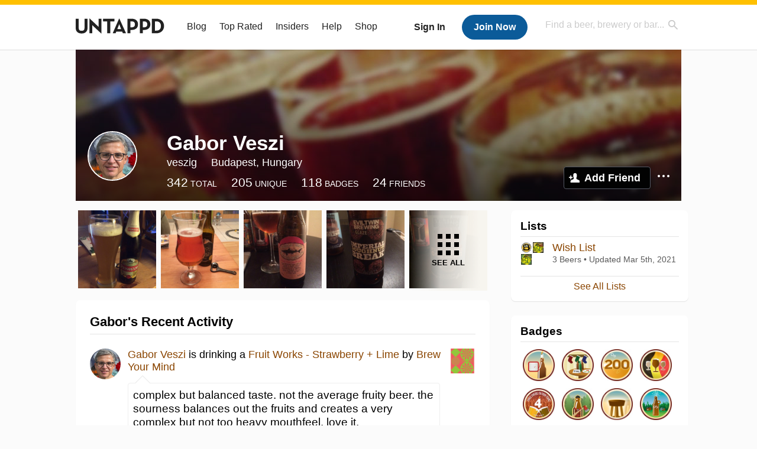

--- FILE ---
content_type: text/html; charset=UTF-8
request_url: https://untappd.com/user/veszig
body_size: 15597
content:
<!DOCTYPE html>

<html lang="en">

<head>
			<!-- https://nextglass.slack.com/archives/C04N1J9FBHU/p1759426560133409?thread_ts=1755544269.186859&cid=C04N1J9FBHU -->
		<!-- From their docs: IMPORTANT: This tag must be the first '<script>' tag on the page. -->
		<script src="https://app.termly.io/resource-blocker/d6db7a3c-38b6-45a7-9433-e965e78f4809"></script>
	
	<meta http-equiv="Content-Type" content="text/html; charset=utf-8" />

			<title>Gabor Veszi on Untappd</title>
		
	<meta property="og:site_name" content="Untappd" />

	<!-- meta block -->
			<meta name="description" content="Gabor Veszi Check-in Activity on Untappd with beer ratings, venues and more." />
		<meta name="viewport" content="user-scalable=no, initial-scale=1, maximum-scale=1, minimum-scale=1, width=device-width" />
	<meta name="robots" content="noindex, nofollow"><meta name="referrer" content="origin-when-crossorigin">
	<meta name="author" content="The Untappd Team" />
	<meta name="Copyright" content="Copyright Untappd 2026. All Rights Reserved." />
	<meta name="DC.title" content="Untappd" />
			<meta name="DC.subject" content="Gabor Veszi Check-in Activity on Untappd with beer ratings, venues and more." />
			<meta name="DC.creator" content="The Untappd Team" />

	<meta name="google-site-verification" content="EnR7QavTgiLCzZCCOv_OARCHsHhFwkwnJdG0Sti9Amg" />
	<meta name="bitly-verification" content="b3080898518a"/>

	<!-- favicon -->
	<link rel="apple-touch-icon" sizes="144x144" href="https://untappd.com/assets/apple-touch-icon.png">
	<link rel="icon" type="image/png" href="https://untappd.com/assets/favicon-32x32-v2.png" sizes="32x32">
	<link rel="icon" type="image/png" href="https://untappd.com/assets/favicon-16x16-v2.png" sizes="16x16">
	<link rel="manifest" href="https://untappd.com/assets/manifest.json">
	<link rel="mask-icon" href="https://untappd.com/assets/safari-pinned-tab.svg" color="#5bbad5">

	<link rel="stylesheet"
    	href="https://untappd.com/assets/css/tailwind.css?v=2.8.34">
	</link>

			<link rel="stylesheet" href="https://untappd.com/assets/css/master.min.css?v=4.5.36" />
		<link rel="stylesheet" href="https://untappd.com/assets/v3/css/style.css?v=4.5.36" />
		<link rel="stylesheet" href="https://untappd.com/assets/design-system/css/styles.css?v=4.5.36" />
		<link href="https://fonts.googleapis.com/icon?family=Material+Icons" rel="stylesheet">
		<link href="https://fonts.googleapis.com/css?family=Material+Icons|Material+Icons+Outlined|Material+Icons+Two+Tone|Material+Icons+Round|Material+Icons+Sharp" rel="stylesheet">
			<script src="https://untappd.com/assets/v3/js/common/min/site_common_min.js?v=2.8.34"></script>
				<link rel="stylesheet" href="https://untappd.com/assets/css/facybox.min.css?v=4.5.36" />
			
		<link rel="stylesheet" href="https://untappd.com/assets/css/jquery.notifyBar.min.css?v=4.5.36" />
		<link rel="stylesheet" href="https://untappd.com/assets/css/tipsy.min.css?v=4.5.36" type="text/css" media="screen" title="no title" charset="utf-8">
		
		<script type="text/javascript" language="Javascript">
			$(document).ready(function(){
				$(".tip").tipsy({fade: true});
				$('.badge_hint').tipsy({gravity: 's', fade: true});
				$('.disabled').tipsy({gravity: 'n', fade: true});

				refreshTime(".timezoner", "D MMM YY", true);

				$(".tab").click(function(){
					$(".tab-area li").removeClass('active');
					$(this).parent().addClass('active');
					$(".list").hide();
					$($(this).attr("href")).show();
					return false;
				});
			});

			</script>
			<!-- For IE -->
	<script type="text/javascript" language="Javascript">
	onChangeInterval = "";
	if(!(window.console && console.log)) {
	  console = {
	    log: function(){},
	    debug: function(){},
	    info: function(){},
	    warn: function(){},
	    error: function(){}
	  };
	}
	</script>
	
	<!-- algoliasearch -->
	<script type="text/javascript" src="https://untappd.com/assets/libs/js/algoliasearch.min.js?v2.8.34"></script>
	<script type="text/javascript" src="https://untappd.com/assets/libs/js/autocomplete.min.js?v2.8.34"></script>
	<script type="text/javascript" src="https://untappd.com/assets/libs/js/lodash.min.js?v2.8.34"></script>
	<script type="text/javascript" src="https://untappd.com/assets/js/global/autosearch_tracking.min.js?v2.8.34"></script>

	<script>
        !function(e,a,t,n,s,i,c){e.AlgoliaAnalyticsObject=s,e.aa=e.aa||function(){(e.aa.queue=e.aa.queue||[]).push(arguments)},i=a.createElement(t),c=a.getElementsByTagName(t)[0],i.async=1,i.src="https://cdn.jsdelivr.net/npm/search-insights@0.0.14",c.parentNode.insertBefore(i,c)}(window,document,"script",0,"aa");

        // Initialize library
        aa('init', {
        applicationID: '9WBO4RQ3HO',
        apiKey: '1d347324d67ec472bb7132c66aead485',
        })
    </script>


			<!-- Google Tag Manager -->
		<script>(function(w,d,s,l,i){w[l]=w[l]||[];w[l].push({'gtm.start':
		new Date().getTime(),event:'gtm.js'});var f=d.getElementsByTagName(s)[0],
		j=d.createElement(s),dl=l!='dataLayer'?'&l='+l:'';j.async=true;j.src=
		'https://www.googletagmanager.com/gtm.js?id='+i+dl;f.parentNode.insertBefore(j,f);
		})(window,document,'script','dataLayer','GTM-N4DVXTR');</script>
		<!-- End Google Tag Manager -->
	
	<script src="https://untappd.com/assets/v3/js/venue-impression-tracker.js"></script>

	<script type="text/javascript">
		var clevertap = {event:[], profile:[], account:[], onUserLogin:[], region: 'us1', notifications:[], privacy:[]};
        clevertap.account.push({"id": "865-K5R-W96Z"});
        clevertap.privacy.push({optOut: false}); //set the flag to true, if the user of the device opts out of sharing their data
        clevertap.privacy.push({useIP: true}); //set the flag to true, if the user agrees to share their IP data
        (function () {
                var wzrk = document.createElement('script');
                wzrk.type = 'text/javascript';
                wzrk.async = true;
                wzrk.src = ('https:' == document.location.protocol ? 'https://d2r1yp2w7bby2u.cloudfront.net' : 'http://static.clevertap.com') + '/js/clevertap.min.js';
                var s = document.getElementsByTagName('script')[0];
                s.parentNode.insertBefore(wzrk, s);
        })();
	</script>

    <!-- Freestar Ads -->
<!-- Below is a recommended list of pre-connections, which allow the network to establish each connection quicker, speeding up response times and improving ad performance. -->
<link rel="preconnect" href="https://a.pub.network/" crossorigin />
<link rel="preconnect" href="https://b.pub.network/" crossorigin />
<link rel="preconnect" href="https://c.pub.network/" crossorigin />
<link rel="preconnect" href="https://d.pub.network/" crossorigin />
<link rel="preconnect" href="https://c.amazon-adsystem.com" crossorigin />
<link rel="preconnect" href="https://s.amazon-adsystem.com" crossorigin />
<link rel="preconnect" href="https://btloader.com/" crossorigin />
<link rel="preconnect" href="https://api.btloader.com/" crossorigin />
<link rel="preconnect" href="https://cdn.confiant-integrations.net" crossorigin />
<!-- Below is a link to a CSS file that accounts for Cumulative Layout Shift, a new Core Web Vitals subset that Google uses to help rank your site in search -->
<!-- The file is intended to eliminate the layout shifts that are seen when ads load into the page. If you don't want to use this, simply remove this file -->
<!-- To find out more about CLS, visit https://web.dev/vitals/ -->
<link rel="stylesheet" href="https://a.pub.network/untappd-com/cls.css">
<script data-cfasync="false" type="text/javascript">
    console.log("freestar_init");

    var env = 'PROD';

    var freestar = freestar || {};
    freestar.queue = freestar.queue || [];
    freestar.queue.push(function () {
        if (env !== 'PROD') {   
            googletag.pubads().set('page_url', 'https://untappd.com/'); // Makes ads fill in non-prod environments
        }
    });
    freestar.config = freestar.config || {};
    freestar.config.enabled_slots = [];
    freestar.initCallback = function () { (freestar.config.enabled_slots.length === 0) ? freestar.initCallbackCalled = false : freestar.newAdSlots(freestar.config.enabled_slots) }
</script>
<script src="https://a.pub.network/untappd-com/pubfig.min.js" data-cfasync="false" async></script>
<script async src="https://securepubads.g.doubleclick.net/tag/js/gpt.js?network-code=15184186" ></script>
<!-- End Freestar Ads -->
    <!-- Freestar Ad Sticky Styling: https://resources.freestar.com/docs/sticky-ads-1 -->
    <style>
    div.sticky {
        position: -webkit-sticky; /* Safari */
        position: sticky;
        top: 84px; /* Navbar height */
    }
    </style>

</head>
<style type="text/css">
	.hidden {display: none;}
	.main {
       margin-top: 0px !important;
   }
</style>
<script src="https://untappd.com/assets/libs/js/feather-icons@4.29.2.min.js"></script>
<body onunload="">
<!-- Google Tag Manager (noscript) -->
<noscript><iframe src="https://www.googletagmanager.com/ns.html?id=GTM-N4DVXTR" height="0" width="0" style="display:none;visibility:hidden"></iframe></noscript>
<!-- End Google Tag Manager (noscript) -->


<script type="text/javascript">
    $(document).ready(function() {
        $('a[data-href=":logout"]').on('click', function(event) {
            clevertap.event.push("logout");
        });
        $('a[data-href=":external/help"]').on('click', function(event) {
            clevertap.event.push("pageview_help");
        });
        $('a[data-href=":store"]').on('click', function(event) {
            clevertap.event.push("pageview_store");
        });
        $('a[href="/admin"]').on('click', function(event) {
          clevertap.event.push("pageview_admin");
        });

            });
</script>
<div id="mobile_nav_user">

   </div>

<div id="mobile_nav_site">
  <form class="search_box" method="get" action="/search">
    <input type="text" class="track-focus search-input-desktop" autocomplete="off" data-track="desktop_search" placeholder="Find a beer, brewery or bar..." name="q" aria-label="Find a beer, brewery or bar search" />
    <input type="submit" value="Submit the form!" style="position: absolute; top: 0; left: 0; z-index: 0; width: 1px; height: 1px; visibility: hidden;" />
    <div class="autocomplete">
    </div>
  </form>
  <ul>
    <li><a class="track-click" data-track="mobile_menu" data-href=":blog" href="/blog">Blog</a></li>
    <li><a class="track-click" data-track="mobile_menu" data-href=":beer/top_rated" href="/beer/top_rated">Top Rated</a></li>
    <li><a class="track-click" data-track="mobile_menu" data-href=":supporter" href="/supporter">Insiders</a></li>
    <li><a class="track-click" data-track="mobile_menu" data-href=":external/help" target="_blank" href="http://help.untappd.com">Help</a></li>
    <li><a class="track-click" data-track="mobile_menu" data-href=":shop" target="_blank" href="https://untappd.com/shop">Shop</a></li>
          <li><a class="track-click" data-track="mobile_menu" data-href=":sidebar/login" href="/login">Login</a></li>
      <li><a class="track-click" data-track="mobile_menu" data-href=":sidebar/create" href="/create?source=mobilemenu">Sign Up</a></li>
        </ul>
</div>
<header>

  <div class="inner mt-2">

		<a class="track-click logo" style="margin-top: 2px;" data-track="desktop_header" data-href=":root" href="/">
			<img src="https://untappd.com/assets/design-system/ut-brand-dark.svg" class="" alt="Untappd"/>
		</a>

    
      <div class="get_user_desktop">
        <a class="sign_in track-click" data-track="mobile_header" data-href=":login" href="/login?go_to=https://untappd.com/user/veszig">Sign In</a>
        <a href="/create" class="join track_click" data-track="mobile_header" data-href=":create">Join Now</a>
      </div>

    
    <div class="mobile_menu_btn">Menu</div>

    <div id="nav_site">
      <ul>
        <li><a class="track-click" data-track="desktop_menu" data-href=":blog" href="/blog">Blog</a></li>
        <li><a class="track-click" data-track="desktop_menu" data-href=":beer/top_rated" href="/beer/top_rated">Top Rated</a></li>
        <li><a class="track-click" data-track="desktop_menu" data-href=":supporter" href="/supporter">Insiders</a></li>
        <li><a class="track-click" data-track="desktop_menu" data-href=":external/help" target="_blank" href="http://help.untappd.com">Help</a></li>
        <li><a class="track-click" data-track="desktop_menu" data-href=":shop" target="_blank" href="https://untappd.com/shop">Shop</a></li>
      </ul>
      <form class="search_box" method="get" action="/search">
        <input type="text" class="track-focus search-input-desktop" autocomplete="off" data-track="desktop_search" placeholder="Find a beer, brewery or bar..." name="q" aria-label="Find a beer, brewery or bar search" />
        <input type="submit" value="Submit the form!" style="position: absolute; top: 0; left: 0; z-index: 0; width: 1px; height: 1px; visibility: hidden;" />
        <div class="autocomplete">
        </div>
      </form>
    </div>
    </div>
</header>
<style type="text/css">
    .ac-selected {
        background-color: #f8f8f8;
    }
</style>

<div class="nav_open_overlay"></div>
<div id="slide">

<script>
$(document).ready(() => {
	$(".hide-notice-banner").on("click", function(e) {
		e.preventDefault();
		$(this).parent().parent().slideUp();
		$.post(`/account/hide_notice_wildcard`, {cookie: $(this).attr('data-cookie-name')}, (data) => {
			console.log(data);
		}).fail((err) => {
			console.error(err);
		})
	})

	$(".hide-notice-simple").on("click", function(e) {
		e.preventDefault();
		$(this).parent().parent().slideUp();
	})

	feather.replace()
})
</script>

<div class="cont user_profile">

	<div class="profile_header" style="background-image: url('https://assets.untappd.com/site/assets/v3/images/cover_default.jpg'); background-position: center -0px" data-offset="0" data-image-url="https://assets.untappd.com/site/assets/v3/images/cover_default.jpg">

		
		<div class="content">
			

			<div class="user-info">
				<div class="user-avatar">
										<div class="avatar-holder">
						<img src="https://gravatar.com/avatar/eab86cf3ea4f09ebb8d8773c21b6b72e?size=125&d=https%3A%2F%2Fassets.untappd.com%2Fsite%2Fassets%2Fimages%2Fdefault_avatar_v3_gravatar.jpg%3Fv%3D2" alt="User avatar">
					</div>
				</div><div class="info">
					<h1>
						Gabor Veszi					</h1>
					<div class="user-details">
					<p class="username">veszig</p>
						<p class="location">Budapest, Hungary</p>						<div class="social">
													</div>
					</div>

					<div class="stats">
													<a href="/user/veszig" class="track-click" data-track="profile" data-href=":stats/general">
								<span class="stat">342</span>
								<span class="title">Total</span>
							</a><a href="/user/veszig/beers" class="track-click" data-track="profile" data-href=":stats/beerhistory">
								<span class="stat">205</span>
								<span class="title">Unique</span>
							</a><a href="/user/veszig/badges" class="track-click" data-track="profile" data-href=":stats/badges">
								<span class="stat">118</span>
								<span class="title">Badges</span>
							</a><a href="/user/veszig/friends" class="track-click" data-track="profile" data-href=":stats/friends">
								<span class="stat">24</span>
								<span class="title">Friends</span>
							</a>
							
					</div>

					<div class="friend-button">

						<a class="add-friend button yellow track-click" data-track="profile" data-href=":friend/add" href="#" data-user-id="755240" data-friend-method="request">Add Friend</a>
													<div class="friend-more">

								<div class="friend-more-pop" style="display: none;">
									<a class="report-user" href="#" data-report-url="/report/user?username=veszig">Report User</a>
																	</div>

							</div>
												</div>
				</div>
			</div>
		</div>
	</div>

	
		<div class="profile_left">

								<div class="photo-boxes">
						<p><a href="/user/veszig/checkin/140945388"><img loading="lazy" src="https://assets.untappd.com/photo/2014_12_26/6cb89db91adf6e3ca8b21df1597fe1b9_320x320.jpg" alt="Recent check-in photo 1" /></a></p><p><a href="/user/veszig/checkin/139811617"><img loading="lazy" src="https://assets.untappd.com/photo/2014_12_23/cebb96f02795d43ff53eb03d6c3bc7ad_320x320.jpg" alt="Recent check-in photo 2" /></a></p><p><a href="/user/veszig/checkin/136691755"><img loading="lazy" src="https://assets.untappd.com/photo/2014_12_12/86258f3f7f8d1762e71c1886a9599fa5_320x320.jpg" alt="Recent check-in photo 3" /></a></p><p><a href="/user/veszig/checkin/136691436"><img loading="lazy" src="https://assets.untappd.com/photo/2014_12_12/a3ba5ed207a0bd91d88e667f4379454f_320x320.jpg" alt="Recent check-in photo 4" /></a></p><p><a href="/user/veszig/photos"><span class="all">See All</span><img loading="lazy" src="https://assets.untappd.com/photo/2014_12_12/c6d22de7cf2e5d195b8c182bf06c9679_320x320.jpg" alt="See all photos"></a></p>					</div>
					
			<div class="activity box">

				<div class="content">
												<h3>Gabor's Recent Activity</h3>
												<div id="main-stream">
						
			<div class="item " id="checkin_1260460920" data-checkin-id="1260460920">
				<div class="">
								<div class="avatar">
					<div class="avatar-holder">
												<a href="/user/veszig">
							<img loading="lazy" src="https://gravatar.com/avatar/eab86cf3ea4f09ebb8d8773c21b6b72e?size=100&d=https%3A%2F%2Fassets.untappd.com%2Fsite%2Fassets%2Fimages%2Fdefault_avatar_v3_gravatar.jpg%3Fv%3D2" alt="Gabor Veszi">
						</a>
					</div>
				</div>
				<div class="checkin">
					<div class="top">
													<a href="/b/brew-your-mind-fruit-works-strawberry-lime/4694147" class="label">
								<img loading="lazy" src="https://assets.untappd.com/site/beer_logos/beer-4694147_4bd56_sm.jpeg" alt="Fruit Works - Strawberry + Lime by Brew Your Mind">
							</a>
														<p class="text">
								<a href="/user/veszig" class="user">Gabor Veszi</a>  is drinking a <a  href="/b/brew-your-mind-fruit-works-strawberry-lime/4694147">Fruit Works - Strawberry + Lime</a> by <a href="/BrewYourMind">Brew Your Mind</a>
							</p>
														<div class="checkin-comment">
																	<p class="comment-text" id="translate_1260460920">
									complex but balanced taste. not the average fruity beer. the sourness balances out the fruits and creates a very complex but not too heavy mouthfeel. love it.									</p>

									
																	<div class="rating-serving">
										<div class="caps " data-rating="4.25">
		<div class="cap cap-100"></div>
		<div class="cap cap-100"></div>
		<div class="cap cap-100"></div>
		<div class="cap cap-100"></div>
		<div class="cap cap-25"></div>
	</div>								    </div>
																			<span class="badge">
											<img loading="lazy" src="https://assets.untappd.com/badges/bdg_HeresToYou_sm.jpg" alt="Cheers To You! (Level 9)">
											<span>Earned the Cheers To You! (Level 9) badge!</span>
										</span>
										
								<span style="display: block; clear: both;"></span>

							</div>
							
					</div>

					<div class="feedback">

						<div class="actions_bar">
							
						</div>

						<div class="bottom">
							<a href="/user/veszig/checkin/1260460920" class="time timezoner track-click" data-track="activity_feed" data-href=":feed/viewcheckindate">Fri, 31 Mar 2023 16:50:56 +0000</a>
							<a href="/user/veszig/checkin/1260460920" class="track-click" data-track="activity_feed" data-href=":feed/viewcheckintext">View Detailed Check-in</a>
													</div>

						<div class="cheers" style="display: none;">								<span class="count"><span>0</span></span>
								<span class="toast-list"></span>
														</div>

						<div class="comments">
							<div class="comments-container">
															</div>
							
						</div>
					</div>
				</div>
				</div>
			</div>
			
			<div class="item " id="checkin_140945388" data-checkin-id="140945388">
				<div class="">
								<div class="avatar">
					<div class="avatar-holder">
												<a href="/user/veszig">
							<img loading="lazy" src="https://gravatar.com/avatar/eab86cf3ea4f09ebb8d8773c21b6b72e?size=100&d=https%3A%2F%2Fassets.untappd.com%2Fsite%2Fassets%2Fimages%2Fdefault_avatar_v3_gravatar.jpg%3Fv%3D2" alt="Gabor Veszi">
						</a>
					</div>
				</div>
				<div class="checkin">
					<div class="top">
													<a href="/b/primator-weizen/30947" class="label">
								<img loading="lazy" src="https://assets.untappd.com/site/beer_logos/beer-30947_acac0_sm.jpeg" alt="Weizen by Primátor">
							</a>
														<p class="text">
								<a href="/user/veszig" class="user">Gabor Veszi</a>  is drinking a <a  href="/b/primator-weizen/30947">Weizen</a> by <a href="/Primtor">Primátor</a>
							</p>
														<div class="checkin-comment">
								
																	<div class="rating-serving">
										<div class="caps " data-rating="4">
		<div class="cap cap-100"></div>
		<div class="cap cap-100"></div>
		<div class="cap cap-100"></div>
		<div class="cap cap-100"></div>
		<div class="cap"></div>
	</div>								    </div>
																			<span class="badge">
											<img loading="lazy" src="https://assets.untappd.com/badges/bdg_Christmas2014_sm.jpg" alt="Merry Brew-mas (2014)">
											<span>Earned the Merry Brew-mas (2014) badge!</span>
										</span>
										
								<span style="display: block; clear: both;"></span>

							</div>
														<p class="photo">
								<a href="/user/veszig/checkin/140945388" class="track-click" data-track="activity_feed" data-href=":feed/viewcheckinphoto">
									<img loading="lazy" src="https://assets.untappd.com/photo/2014_12_26/6cb89db91adf6e3ca8b21df1597fe1b9_320x320.jpg" alt="Check-in Photo">
								</a>
							</p>
							
					</div>

					<div class="feedback">

						<div class="actions_bar">
							
						</div>

						<div class="bottom">
							<a href="/user/veszig/checkin/140945388" class="time timezoner track-click" data-track="activity_feed" data-href=":feed/viewcheckindate">Fri, 26 Dec 2014 20:51:03 +0000</a>
							<a href="/user/veszig/checkin/140945388" class="track-click" data-track="activity_feed" data-href=":feed/viewcheckintext">View Detailed Check-in</a>
													</div>

						<div class="cheers" style="display: none;">								<span class="count"><span>0</span></span>
								<span class="toast-list"></span>
														</div>

						<div class="comments">
							<div class="comments-container">
															</div>
							
						</div>
					</div>
				</div>
				</div>
			</div>
			
			<div class="item " id="checkin_139811617" data-checkin-id="139811617">
				<div class="">
								<div class="avatar">
					<div class="avatar-holder">
												<a href="/user/veszig">
							<img loading="lazy" src="https://gravatar.com/avatar/eab86cf3ea4f09ebb8d8773c21b6b72e?size=100&d=https%3A%2F%2Fassets.untappd.com%2Fsite%2Fassets%2Fimages%2Fdefault_avatar_v3_gravatar.jpg%3Fv%3D2" alt="Gabor Veszi">
						</a>
					</div>
				</div>
				<div class="checkin">
					<div class="top">
													<a href="/b/rothbeer-tavoli-galaxis/350981" class="label">
								<img loading="lazy" src="https://assets.untappd.com/site/beer_logos/beer-350981_2852d_sm.jpeg" alt="Távoli Galaxis by RothBeer">
							</a>
														<p class="text">
								<a href="/user/veszig" class="user">Gabor Veszi</a>  is drinking a <a  href="/b/rothbeer-tavoli-galaxis/350981">Távoli Galaxis</a> by <a href="/Roth_Beer">RothBeer</a>
							</p>
														<div class="checkin-comment">
																	<p class="comment-text" id="translate_139811617">
									i've got some awesome glasses for christmas									</p>

									
																	<div class="rating-serving">
										<div class="caps " data-rating="4">
		<div class="cap cap-100"></div>
		<div class="cap cap-100"></div>
		<div class="cap cap-100"></div>
		<div class="cap cap-100"></div>
		<div class="cap"></div>
	</div>								    </div>
									
								<span style="display: block; clear: both;"></span>

							</div>
														<p class="photo">
								<a href="/user/veszig/checkin/139811617" class="track-click" data-track="activity_feed" data-href=":feed/viewcheckinphoto">
									<img loading="lazy" src="https://assets.untappd.com/photo/2014_12_23/cebb96f02795d43ff53eb03d6c3bc7ad_320x320.jpg" alt="Check-in Photo">
								</a>
							</p>
							
					</div>

					<div class="feedback">

						<div class="actions_bar">
							
						</div>

						<div class="bottom">
							<a href="/user/veszig/checkin/139811617" class="time timezoner track-click" data-track="activity_feed" data-href=":feed/viewcheckindate">Tue, 23 Dec 2014 15:33:00 +0000</a>
							<a href="/user/veszig/checkin/139811617" class="track-click" data-track="activity_feed" data-href=":feed/viewcheckintext">View Detailed Check-in</a>
													</div>

						<div class="cheers" >								<span class="count">
									<span>1</span>
								</span><span class="toast-list">
																			<a class="user-toasts tip track-click" data-user-name="nyuhuhuu" href="/user/nyuhuhuu" title="torok" data-track="activity_feed" data-href=":feed/userprofiletoast">
											<img loading="lazy" src="https://assets.untappd.com/profile/7deb5b61b150bd153f8cd6694ebdac63_thumb.jpg" alt="torok avatar">
										</a>
																		</span>
						      							</div>

						<div class="comments">
							<div class="comments-container">
															</div>
							
						</div>
					</div>
				</div>
				</div>
			</div>
			
			<div class="item " id="checkin_136691755" data-checkin-id="136691755">
				<div class="">
								<div class="avatar">
					<div class="avatar-holder">
												<a href="/user/veszig">
							<img loading="lazy" src="https://gravatar.com/avatar/eab86cf3ea4f09ebb8d8773c21b6b72e?size=100&d=https%3A%2F%2Fassets.untappd.com%2Fsite%2Fassets%2Fimages%2Fdefault_avatar_v3_gravatar.jpg%3Fv%3D2" alt="Gabor Veszi">
						</a>
					</div>
				</div>
				<div class="checkin">
					<div class="top">
													<a href="/b/dogfish-head-craft-brewery-90-minute-imperial-ipa/8056" class="label">
								<img loading="lazy" src="https://assets.untappd.com/site/beer_logos/beer-8056_db7aa_sm.jpeg" alt="90 Minute Imperial IPA by Dogfish Head Craft Brewery">
							</a>
														<p class="text" data-track-venue-impression="venue_id-1163768-type-checkin_feed">
								<a href="/user/veszig" class="user">Gabor Veszi</a>  is drinking a <a href="/b/dogfish-head-craft-brewery-90-minute-imperial-ipa/8056">90 Minute Imperial IPA</a> by <a  href="/dogfishbeer">Dogfish Head Craft Brewery</a> at <a href="/v/the-franklin/1163768">The Franklin</a>
							</p>
														<div class="checkin-comment">
								
																	<div class="rating-serving">
										<div class="caps " data-rating="2.5">
		<div class="cap cap-100"></div>
		<div class="cap cap-100"></div>
		<div class="cap cap-50"></div>
		<div class="cap"></div>
		<div class="cap"></div>
	</div>								    </div>
																			<span class="badge">
											<img loading="lazy" src="https://assets.untappd.com/badges/bdg_beertography_sm.jpg" alt="Photogenic Brew (Level 32)">
											<span>Earned the Photogenic Brew (Level 32) badge!</span>
										</span>
										
								<span style="display: block; clear: both;"></span>

							</div>
														<p class="photo">
								<a href="/user/veszig/checkin/136691755" class="track-click" data-track="activity_feed" data-href=":feed/viewcheckinphoto">
									<img loading="lazy" src="https://assets.untappd.com/photo/2014_12_12/86258f3f7f8d1762e71c1886a9599fa5_320x320.jpg" alt="Check-in Photo">
								</a>
							</p>
							
					</div>

					<div class="feedback">

						<div class="actions_bar">
							
						</div>

						<div class="bottom">
							<a href="/user/veszig/checkin/136691755" class="time timezoner track-click" data-track="activity_feed" data-href=":feed/viewcheckindate">Fri, 12 Dec 2014 05:49:57 +0000</a>
							<a href="/user/veszig/checkin/136691755" class="track-click" data-track="activity_feed" data-href=":feed/viewcheckintext">View Detailed Check-in</a>
													</div>

						<div class="cheers" style="display: none;">								<span class="count"><span>0</span></span>
								<span class="toast-list"></span>
														</div>

						<div class="comments">
							<div class="comments-container">
															</div>
							
						</div>
					</div>
				</div>
				</div>
			</div>
			
			<div class="item " id="checkin_136691436" data-checkin-id="136691436">
				<div class="">
								<div class="avatar">
					<div class="avatar-holder">
												<a href="/user/veszig">
							<img loading="lazy" src="https://gravatar.com/avatar/eab86cf3ea4f09ebb8d8773c21b6b72e?size=100&d=https%3A%2F%2Fassets.untappd.com%2Fsite%2Fassets%2Fimages%2Fdefault_avatar_v3_gravatar.jpg%3Fv%3D2" alt="Gabor Veszi">
						</a>
					</div>
				</div>
				<div class="checkin">
					<div class="top">
													<a href="/b/evil-twin-brewing-imperial-doughnut-break/315858" class="label">
								<img loading="lazy" src="https://assets.untappd.com/site/beer_logos/beer-315858_b34e2_sm.jpeg" alt="Imperial Doughnut Break by Evil Twin Brewing">
							</a>
														<p class="text" data-track-venue-impression="venue_id-1163768-type-checkin_feed">
								<a href="/user/veszig" class="user">Gabor Veszi</a>  is drinking an <a href="/b/evil-twin-brewing-imperial-doughnut-break/315858">Imperial Doughnut Break</a> by <a  href="/eviltwinbrewing">Evil Twin Brewing</a> at <a href="/v/the-franklin/1163768">The Franklin</a>
							</p>
														<div class="checkin-comment">
								
																	<div class="rating-serving">
										<div class="caps " data-rating="4">
		<div class="cap cap-100"></div>
		<div class="cap cap-100"></div>
		<div class="cap cap-100"></div>
		<div class="cap cap-100"></div>
		<div class="cap"></div>
	</div>								    </div>
									
								<span style="display: block; clear: both;"></span>

							</div>
														<p class="photo">
								<a href="/user/veszig/checkin/136691436" class="track-click" data-track="activity_feed" data-href=":feed/viewcheckinphoto">
									<img loading="lazy" src="https://assets.untappd.com/photo/2014_12_12/a3ba5ed207a0bd91d88e667f4379454f_320x320.jpg" alt="Check-in Photo">
								</a>
							</p>
							
					</div>

					<div class="feedback">

						<div class="actions_bar">
							
						</div>

						<div class="bottom">
							<a href="/user/veszig/checkin/136691436" class="time timezoner track-click" data-track="activity_feed" data-href=":feed/viewcheckindate">Fri, 12 Dec 2014 05:47:33 +0000</a>
							<a href="/user/veszig/checkin/136691436" class="track-click" data-track="activity_feed" data-href=":feed/viewcheckintext">View Detailed Check-in</a>
													</div>

						<div class="cheers" style="display: none;">								<span class="count"><span>0</span></span>
								<span class="toast-list"></span>
														</div>

						<div class="comments">
							<div class="comments-container">
															</div>
							
						</div>
					</div>
				</div>
				</div>
			</div>
						<script type="text/javascript" src="https://untappd.com/assets/v3/js/common/min/feed_scripts_min.js?v=2.8.34"></script>
			<style type="text/css">
				.translate {
					color: #000;
				    font-weight: 600;
				    font-size: 12px;
				    text-transform: uppercase;
				    margin-bottom: 0px;
				    margin-top: 15px;
				    margin-bottom: 10px;
				}
			</style>
			
			<script id="delete-checkin-container" type="text/x-handlebars-template">
				<div class="delete-confirm-checkin"></div>
			</script>
			<script id="delete-checkin-template" type="text/x-handlebars-template">
				<div class="modal delete-confirm"><div class="inner"><div class="top"><a class="close" href="#"></a><h3 style="margin-bottom: 0px; padding-bottom: 0px; border-bottom: none;">Confirm Check-in Deletion</h3></div><div class="error" id="delete-checkin-error" style="display: none;"></div><div class="delete-confirm-message" style="padding: 24px; text-align: center; -moz-box-sizing: border-box; box-sizing: border-box;"><p><strong>Warning</strong> - Are you sure you want to delete this check-in? This cannot be undone. All badges that are associated with this check-in will be removed.</p><div class="inner-container" style="width: 80%; margin: 15px auto;"><a href="#" class="check-confirm-deletion" data-checkin-id="{{checkin_id}}" style="margin-top: 15px;">Confirm Deletion</a><p id="checkin-delete-loader" class="stream-loading"><span></span></p></div></div></div></div>
			</script>
			<script id="comment-template" type="text/x-handlebars-template">
				{{#each items}}<div class="comment" id="comment_{{this.comment_id}}"><div class="avatar"><div class="avatar-holder">{{#if this.user.supporter}} <span class="supporter"></span>{{/if}}<a href="/user/{{this.user.user_name}}"><img src="{{this.user.user_avatar}}" alt="Your Avatar"></a></div></div><div class="text"><p><a href="/user/{{this.user.user_name}}">{{this.user.first_name}} {{this.user.last_name}}</a>: <abbr id="checkincomment_{{this.comment_id}}">{{{this.comment}}}</abbr></p><p class="meta"><span class="time timezoner">{{this.created_at}}</span>{{#if this.comment_editor}}<a href="#" class="comment-edit" data-comment-id="{{this.comment_id}}">Edit</a>{{/if}}{{#if this.comment_owner}}<a href="#" class="comment-delete" data-comment-id="{{this.comment_id}}">Delete</a>{{/if}}</p></div></div>{{#if this.comment_editor}}<div class="comment" id="commentedit_{{this.comment_id}}" style="display: none;"><div class="avatar"><div class="avatar-holder">{{#if this.user.supporter}} <span class="supporter"></span>{{/if}}<a href="/user/{{this.user.user_name}}"><img src="{{this.user.user_avatar}}" alt="Your Avatar"></a></div></div><div class="text"><form class="editing"><p class="editerror_{{this.comment_id}} post-error" style="display: none;">There was a problem posting your comment, please try again.</p><textarea name="comment" id="commentBox_{{this.comment_id}}" onkeydown="limitTextReverse($('#commentBox_{{this.comment_id}}'),$('#commentedit_{{this.comment_id}} .myCount'), 140);">{{{this.comment}}}</textarea><span class="comment-loading" style="display: none;"></span><span class="counter"><abbr class="myCount">0</abbr>/140</span><span class="actions"><a href="#" class="submit comment-update-save" data-comment-id="{{this.comment_id}}">Update</a><a href="#" data-comment-id="{{this.comment_id}}" class="cancel comment-update-cancel">Cancel</a></span></form></div></div>{{/if}}{{/each}}
			</script>
			<script type="text/javascript">
				$(document).ready(function() {
					createImpressionTracker();
				});
			</script>
								<div class="feed-block">

						<div class="feed-block-login">
							<p><strong>Please sign in to view more.</strong></p>
							<span>If you don't have an account, <a href="https://untappd.com/create?source=feed">you can create one here</a>.</span>
							<a href="/login?go_to=https://untappd.com/user/veszig" class="yellow button">Sign In</a>
						</div>

						<div class="feed-block-fade"></div>

						<div class="feed-block-item">
							<div class="feed-block-label"></div>
							<div class="feed-block-avatar"></div>
							<div class="feed-block-content">
								<p></p>
								<p></p>
							</div>
						</div>
						<div class="feed-block-item">
							<div class="feed-block-label"></div>
							<div class="feed-block-avatar"></div>
							<div class="feed-block-content">
								<p></p>
								<p></p>
							</div>
						</div>

					</div>
					
					</div>


				
						<p class="stream-loading"><span></span></p>
									</div>
			</div>
		</div>

		<div class="sidebar">


			       <div class="box">
            <div class="content">
                <h3>Lists</h3>
                                    <div class="list-item list-none">
                        <div class="labels">
                            <a href="/user/veszig/wishlist" aria-label="List image">
                                <img src="https://assets.untappd.com/site/beer_logos/beer-KatetheGreat_4682.jpeg" alt="Beer label"><img src="https://assets.untappd.com/site/beer_logos/beer-_361567_sm_5454b9c7abaf470fbed06f227ffb41.jpeg" alt="Beer label"><img src="https://assets.untappd.com/site/beer_logos/beer-262280_6dc73_sm.jpeg" alt="Beer label">                            </a>
                        </div>
                        <div class="details">
                            <span class="name"><a href="/user/veszig/wishlist">Wish List</a></span>
                            <span class="meta">3 Beers &bull; Updated <abbr class="format-date" data-date="Fri, 05 Mar 2021 11:20:09 +0000"></abbr></span>
                        </div>
                    </div>

                                                        <p class="more"><a class="track-click" data-track="sidebar" data-href=":userlists/lists" href="/user/veszig/lists/"">See All Lists</a></p>
                                </div>

        </div>
        <script type="text/javascript">
        $(document).ready(function() {
            $('.format-date').each(function() {
                $(this).html(moment($(this).attr('data-date')).format('MMM Do, YYYY'))
            });
        })
        </script>
          <div class="box">
    <div class="content">
      <h3>Badges</h3>
      <div class="drinkers">
                  <a class="tip track-click" data-track="sidebar" data-href=":user/viewbadge" href="/user/veszig/badges/1085278763" title="Cheers To You! (Level 9)" ><span><img src="https://assets.untappd.com/badges/bdg_HeresToYou_md.jpg" alt="Cheers To You! (Level 9) badge logo"></span></a>
                  <a class="tip track-click" data-track="sidebar" data-href=":user/viewbadge" href="/user/veszig/badges/40981697" title="Merry Brew-mas (2014)" ><span><img src="https://assets.untappd.com/badges/bdg_Christmas2014_md.jpg" alt="Merry Brew-mas (2014) badge logo"></span></a>
                  <a class="tip track-click" data-track="sidebar" data-href=":user/viewbadge" href="/user/veszig/badges/39076919" title="Master" ><span><img src="https://assets.untappd.com/badges/bdg_check200_md.jpg" alt="Master badge logo"></span></a>
                  <a class="tip track-click" data-track="sidebar" data-href=":user/viewbadge" href="/user/veszig/badges/39004898" title="Belgian Holiday" ><span><img src="https://assets.untappd.com/badges/bdg_belgianHoliday_md.jpg" alt="Belgian Holiday badge logo"></span></a>
                  <a class="tip track-click" data-track="sidebar" data-href=":user/viewbadge" href="/user/veszig/badges/27394937" title="Untappd 4th Anniversary" ><span><img src="https://assets.untappd.com/badges/bdg_utfouryears_md.jpg" alt="Untappd 4th Anniversary badge logo"></span></a>
                  <a class="tip track-click" data-track="sidebar" data-href=":user/viewbadge" href="/user/veszig/badges/26164404" title="Lager Jack" ><span><img src="https://assets.untappd.com/badges/bdg_LagerJack_md.jpg" alt="Lager Jack badge logo"></span></a>
                  <a class="tip track-click" data-track="sidebar" data-href=":user/viewbadge" href="/user/veszig/badges/24214972" title="The Regular" ><span><img src="https://assets.untappd.com/badges/bdg_regular_md.jpg" alt="The Regular badge logo"></span></a>
                  <a class="tip track-click" data-track="sidebar" data-href=":user/viewbadge" href="/user/veszig/badges/24213423" title="Sky's the Limit" ><span><img src="https://assets.untappd.com/badges/bdg_highABV_md.jpg" alt="Sky's the Limit badge logo"></span></a>
                  <a class="tip track-click" data-track="sidebar" data-href=":user/viewbadge" href="/user/veszig/badges/22071503" title="Happy Hour Hound" ><span><img src="https://assets.untappd.com/badges/bdg_hhh_md.jpg" alt="Happy Hour Hound badge logo"></span></a>
                  <a class="tip track-click" data-track="sidebar" data-href=":user/viewbadge" href="/user/veszig/badges/21971743" title="Local Flavor" ><span><img src="https://assets.untappd.com/badges/bdg_LocalFlavor_md.jpg" alt="Local Flavor badge logo"></span></a>
                  <a class="tip track-click" data-track="sidebar" data-href=":user/viewbadge" href="/user/veszig/badges/20551043" title="Heffenista" ><span><img src="https://assets.untappd.com/badges/bdg_heffenista_md.jpg" alt="Heffenista badge logo"></span></a>
                  <a class="tip track-click" data-track="sidebar" data-href=":user/viewbadge" href="/user/veszig/badges/20544972" title="Independence Day (2014)" ><span><img src="https://assets.untappd.com/badges/bdg_july4th2014_md.jpg" alt="Independence Day (2014) badge logo"></span></a>
                <p class="more"><a href="/user/veszig/badges" class="track-click" data-track="sidebar" data-href=":user/recentbadges">See All Badges</a></p>
      </div>
    </div>
  </div>
          <div class="box">
            <div class="content">
                <h3>Top Beers</h3>                    <div class="item">
                        <a href="/b/rothbeer-tavoli-galaxis/350981" class="track-click" data-track="sidebar" data-href=":beer/toplist">
                            <p class="logo">
                                    <img src="https://assets.untappd.com/site/beer_logos/beer-350981_2852d_sm.jpeg" alt="Távoli Galaxis label">
                            </p><p class="text">
                                <span class="name">Távoli Galaxis</span>
                                <span class="brewery">RothBeer</span>                            </p>
                        </a>
                    </div>
                                        <div class="item">
                        <a href="/b/golem-sotet-bunko/521305" class="track-click" data-track="sidebar" data-href=":beer/toplist">
                            <p class="logo">
                                    <img src="https://assets.untappd.com/site/beer_logos/beer-521305_4d590_sm.jpeg" alt="Sötét Bunkó label">
                            </p><p class="text">
                                <span class="name">Sötét Bunkó</span>
                                <span class="brewery">Gólem</span>                            </p>
                        </a>
                    </div>
                                        <div class="item">
                        <a href="/b/lexington-brewing-and-distilling-co-kentucky-bourbon-barrel-coffee-stout/265989" class="track-click" data-track="sidebar" data-href=":beer/toplist">
                            <p class="logo">
                                    <img src="https://assets.untappd.com/site/beer_logos/beer-265989_7de47_sm.jpeg" alt="Kentucky Coffee Barrel Stout label">
                            </p><p class="text">
                                <span class="name">Kentucky Coffee Barrel Stout</span>
                                <span class="brewery">Lexington Brewing & Distilling Co.</span>                            </p>
                        </a>
                    </div>
                                        <div class="item">
                        <a href="/b/brewdog-i-hardcore-you/6042" class="track-click" data-track="sidebar" data-href=":beer/toplist">
                            <p class="logo">
                                    <img src="https://assets.untappd.com/site/beer_logos/beer-mikkellerBDIHardcoreYou.jpg" alt="I Hardcore You label">
                            </p><p class="text">
                                <span class="name">I Hardcore You</span>
                                <span class="brewery">BrewDog</span>                            </p>
                        </a>
                    </div>
                                        <div class="item">
                        <a href="/b/bear-republic-brewing-co-racer-5-ipa/1553" class="track-click" data-track="sidebar" data-href=":beer/toplist">
                            <p class="logo">
                                    <img src="https://assets.untappd.com/site/beer_logos/beer-1553_abb10_sm.jpeg" alt="Racer 5 IPA label">
                            </p><p class="text">
                                <span class="name">Racer 5 IPA</span>
                                <span class="brewery">Bear Republic Brewing Co.</span>                            </p>
                        </a>
                    </div>
                                                <p class="more"><a class="track-click" data-track="sidebar" data-href=":user/beerhistory" href="/user/veszig/beers">See All Beers</a></p>
                                        </div>
        </div>
            	<div class="box">
        	<div class="content">
                <h3>Top Venues</h3>                    <div class="item" data-track-venue-impression="venue_id-587755-type-top_venues">
                        <a href="/v/prezi/587755" class="track-click" data-track="sidebar" data-href=":venue/toplist">
                            <p class="logo">
                                                                <img src="https://ss3.4sqi.net/img/categories_v2/shops/technology_bg_512.png" alt="Prezi logo">
                            </p><p class="text">
                                <span class="name">Prezi</span>

                                <span class="location">Budapest, Budapest                                        </span>                            </p>
                        </a>
                    </div>

        			                    <div class="item" data-track-venue-impression="venue_id-1872843-type-top_venues">
                        <a href="/v/rakoczi-liget/1872843" class="track-click" data-track="sidebar" data-href=":venue/toplist">
                            <p class="logo">
                                                                <img src="https://ss3.4sqi.net/img/categories_v2/building/home_bg_512.png" alt="Rákóczi Liget logo">
                            </p><p class="text">
                                <span class="name">Rákóczi Liget</span>

                                <span class="location">Budapest, Budapest                                        </span>                            </p>
                        </a>
                    </div>

        			                    <div class="item" data-track-venue-impression="venue_id-605800-type-top_venues">
                        <a href="/v/felni/605800" class="track-click" data-track="sidebar" data-href=":venue/toplist">
                            <p class="logo">
                                                                <img src="https://ss3.4sqi.net/img/categories_v2/nightlife/pub_bg_512.png" alt="Felni logo">
                            </p><p class="text">
                                <span class="name">Felni</span>

                                <span class="location">Budapest, Budapest                                        </span>                            </p>
                        </a>
                    </div>

        			                    <div class="item" data-track-venue-impression="venue_id-1708679-type-top_venues">
                        <a href="/v/fozdefeszt-street-food-show/1708679" class="track-click" data-track="sidebar" data-href=":venue/toplist">
                            <p class="logo">
                                                                <img src="https://ss3.4sqi.net/img/categories_v2/event/default_bg_512.png" alt="Főzdefeszt / Street Food Show logo">
                            </p><p class="text">
                                <span class="name">Főzdefeszt / Street Food Show</span>

                                <span class="location">Budapest, Budapest                                        </span>                            </p>
                        </a>
                    </div>

        			                    <div class="item" data-track-venue-impression="venue_id-1163768-type-top_venues">
                        <a href="/v/the-franklin/1163768" class="track-click" data-track="sidebar" data-href=":venue/toplist">
                            <p class="logo">
                                                                <img src="https://ss3.4sqi.net/img/categories_v2/building/home_bg_512.png" alt="The Franklin logo">
                            </p><p class="text">
                                <span class="name">The Franklin</span>

                                <span class="location">San Francisco, CA                                        </span>                            </p>
                        </a>
                    </div>

        			                    <p class="more"><a class="track-click" data-track="sidebar" data-href=":user/toplocations" href="/user/veszig/venues">See All Venues</a></p>
                            	</div>
    	</div>
        <script type="text/javascript">
            $(document).ready(function() {
                createImpressionTracker();
            });
        </script>
    	        <div class="box">
            <div class="content">
                <h3>Likes</h3>
                <div class="drinkers">
                                            <a class="tip track-click" data-track="sidebar" data-href=":user/viewLikeBrewery" href="/brewdogbrewery" title="BrewDog" ><span><img src="https://assets.untappd.com/site/brewery_logos/brewery-241_baeae.jpeg" alt="BrewDog avatar"></span></a>
                                                <a class="tip track-click" data-track="sidebar" data-href=":user/viewLikeBrewery" href="/rogueales" title="Rogue Ales & Spirits" ><span><img src="https://assets.untappd.com/site/brewery_logos/brewery-4565_31f59.jpeg" alt="Rogue Ales & Spirits avatar"></span></a>
                                                <a class="tip track-click" data-track="sidebar" data-href=":user/viewLikeBrewery" href="/BrewmBrewery" title="Brewm" ><span><img src="https://assets.untappd.com/site/brewery_logos/brewery-150080_0211d.jpeg" alt="Brewm avatar"></span></a>
                                                <a class="tip track-click" data-track="sidebar" data-href=":user/viewLikeBrewery" href="/CellarmakerBrewing" title="Cellarmaker Brewing Company" ><span><img src="https://assets.untappd.com/site/brewery_logos/brewery-82753_b6ced.jpeg" alt="Cellarmaker Brewing Company avatar"></span></a>
                                                <a class="tip track-click" data-track="sidebar" data-href=":user/viewLikeBrewery" href="/anchorbrewing" title="Anchor Brewing Company" ><span><img src="https://assets.untappd.com/site/brewery_logos/brewery-3891_f16ad.jpeg" alt="Anchor Brewing Company avatar"></span></a>
                                                <a class="tip track-click" data-track="sidebar" data-href=":user/viewLikeBrewery" href="/LexingtonBrewingandDistillingCo" title="Lexington Brewing and Distilling Co." ><span><img src="https://assets.untappd.com/site/brewery_logos/brewery-28_fa98b.jpeg" alt="Lexington Brewing and Distilling Co. avatar"></span></a>
                                                <a class="tip track-click" data-track="sidebar" data-href=":user/viewLikeBrewery" href="/PreziHopyard" title="Prezi Hopyard" ><span><img src="https://assets.untappd.com/site/assets/images/temp/badge-brewery-default.png" alt="Prezi Hopyard avatar"></span></a>
                                                <a class="tip track-click" data-track="sidebar" data-href=":user/viewLikeBrewery" href="/ArmandoOtchoa" title="armando_otchoa" ><span><img src="https://assets.untappd.com/site/brewery_logos/brewery-armandootchoa_47647.jpeg" alt="armando_otchoa avatar"></span></a>
                                                <a class="tip track-click" data-track="sidebar" data-href=":user/viewLikeBrewery" href="/HopfanaticBrewery" title="Hopfanatic" ><span><img src="https://assets.untappd.com/site/brewery_logos/brewery-52957_fb5ff.jpeg" alt="Hopfanatic avatar"></span></a>
                                                <a class="tip track-click" data-track="sidebar" data-href=":user/viewLikeBrewery" href="/LagunitasBrewingCo" title="Lagunitas Brewing Company" ><span><img src="https://assets.untappd.com/site/brewery_logos/brewery-765_f11a5.jpeg" alt="Lagunitas Brewing Company avatar"></span></a>
                                        </div>
            </div>
        </div>
        		</div>
		

</div>
<script type="text/javascript">
$(document).ready(function() {
	if ($(".sidebar").is(":visible")) {
		var sidebarHeight = $(".sidebar")[0].scrollHeight;
		$(".profile_left").css("min-height", sidebarHeight + 108 + "px");
	}
})
</script>
<iframe src="/profile/stats?id=755240&type=profile&is_supporter=0&nomobile=true" width="0" height="0" tabindex="-1" title="empty" class="hidden"></iframe><script type="text/javascript">
	$(document).ready(function() {
		var hC = $(".sidebar").height();
		$(".cont").css("min-height", hC);

		$(".report-user").on("click", function(e) {
			e.stopPropagation();
			e.preventDefault();
			var url = $(this).attr('data-report-url');
			window.location.href = url;
			return false;
		})

		$(".friend-more").on("click", function(e) {
			$(".friend-more-pop").toggle();
			return false;
		})
	})
</script>
	<footer>
		<div class="footer-nav">
			<div class="footer-inner">
				<ul>
					<li>
						<a class="track-click" data-track="footer" data-href=":footer/businesses" href="https://utfb.untappd.com/">Untappd for Business</a>
					</li>
					<li>
						<a class="track-click" data-track="footer" data-href=":footer/businesses/blog" href="https://lounge.untappd.com/">Untappd for Business Blog</a>
					</li>
					<li>
						<a class="track-click" data-track="footer" data-href=":footer/breweries" href="https://untappd.com/breweries">Breweries</a>
					</li>
					<li>
						<a class="track-click" data-track="footer" data-href=":footer/shop" href="https://untappd.com/shop">Shop</a>
					</li>
					<li>
						<a class="track-click" data-track="footer" data-href=":footer/support" href="http://help.untappd.com/">Support</a>
					</li>
					<li>
						<a class="track-click" data-track="footer" data-href=":footer/careers" href="/careers">Careers</a>
					</li>
					<li>
						<a class="track-click" data-track="footer" data-href=":footer/api" href="/api/">API</a>
					</li>
					<li>
						<a class="track-click" data-track="footer" data-href=":footer/terms" href="/terms">Terms</a>
					</li>
					<li>
						<a class="track-click" data-track="footer" data-href=":footer/privacy" href="/privacy">Privacy</a>
					</li>
					<li>
						<a class="track-click" data-track="footer" data-href=":footer/cookie" href="/cookie">Cookie Policy</a>
					</li>
					<li>
						<a class="track-click" data-track="footer" data-href=":footer/personal_data" href="/privacy/personal-data">Do Not Sell My Personal Information</a>
					</li>
				</ul>
			</div>
		</div>
		<ul class="social">
    <li><a class="track-click" data-track="footer" data-href=":footer/social/twitter" href="https://bit.ly/3T6pKK6" target="_blank"><img src="https://untappd.com/assets/custom/homepage/images/icon-twitter.svg" alt="Icon twitter" /></a></li>
    <li><a class="track-click" data-track="footer" data-href=":footer/social/facebook" href="https://bit.ly/3RVLffu" target="_blank"><img src="https://untappd.com/assets/custom/homepage/images/icon-facebook.svg" alt="Icon facebook" /></a></li>
    <li><a class="track-click" data-track="home" data-href=":footer/social/instagram" href="https://bit.ly/3EyG9D5" target="_blank"><img src="https://untappd.com/assets/custom/homepage/images/icon-instagram.svg" alt="Icon instagram" /></a></li>
</ul>	</footer>

<script type="text/javascript">
	// polyfill for ie11
	function getUrlParameter(name) {
		name = name.replace(/[\[]/, '\\[').replace(/[\]]/, '\\]');
		var regex = new RegExp('[\\?&]' + name + '=([^&#]*)');
		var results = regex.exec(location.search);
		return results === null ? '' : decodeURIComponent(results[1].replace(/\+/g, ' '));
	};

	$(document).ready(function() {
		// remove any access tokens, preserve other elements
		if (history.replaceState) {
			if (location.href.indexOf("access_token=") >= 0) {
				const accessTokenURL = getUrlParameter("access_token");
				let currentURL = location.href;
				let finalURL = currentURL.replace(`access_token=${accessTokenURL}`, '');

				// if the url has a "&" already in it, then remove the "?" and replace the first "&" with an "?"
				if (finalURL.indexOf("&") >= 0) {
					finalURL = finalURL.replace("?", "").replace("&", "?");
				} else {
					finalURL = finalURL.split("?")[0];
				}

				history.replaceState(null, "", finalURL);
			}
		}
	})
</script>

<script type="text/javascript">
	// Clear Text Feild
	function clearText(thefield) {
		if (thefield.defaultValue == thefield.value)
			thefield.value = ""
	}
</script>

			<script>(function(){/*
				Copyright The Closure Library Authors.
				SPDX-License-Identifier: Apache-2.0
				*/
				'use strict';var g=function(a){var b=0;return function(){return b<a.length?{done:!1,value:a[b++]}:{done:!0}}},l=this||self,m=/^[\w+/_-]+[=]{0,2}$/,p=null,q=function(){},r=function(a){var b=typeof a;if("object"==b)if(a){if(a instanceof Array)return"array";if(a instanceof Object)return b;var c=Object.prototype.toString.call(a);if("[object Window]"==c)return"object";if("[object Array]"==c||"number"==typeof a.length&&"undefined"!=typeof a.splice&&"undefined"!=typeof a.propertyIsEnumerable&&!a.propertyIsEnumerable("splice"))return"array";
				if("[object Function]"==c||"undefined"!=typeof a.call&&"undefined"!=typeof a.propertyIsEnumerable&&!a.propertyIsEnumerable("call"))return"function"}else return"null";else if("function"==b&&"undefined"==typeof a.call)return"object";return b},u=function(a,b){function c(){}c.prototype=b.prototype;a.prototype=new c;a.prototype.constructor=a};var v=function(a,b){Object.defineProperty(l,a,{configurable:!1,get:function(){return b},set:q})};var y=function(a,b){this.b=a===w&&b||"";this.a=x},x={},w={};var aa=function(a,b){a.src=b instanceof y&&b.constructor===y&&b.a===x?b.b:"type_error:TrustedResourceUrl";if(null===p)b:{b=l.document;if((b=b.querySelector&&b.querySelector("script[nonce]"))&&(b=b.nonce||b.getAttribute("nonce"))&&m.test(b)){p=b;break b}p=""}b=p;b&&a.setAttribute("nonce",b)};var z=function(){return Math.floor(2147483648*Math.random()).toString(36)+Math.abs(Math.floor(2147483648*Math.random())^+new Date).toString(36)};var A=function(a,b){b=String(b);"application/xhtml+xml"===a.contentType&&(b=b.toLowerCase());return a.createElement(b)},B=function(a){this.a=a||l.document||document};B.prototype.appendChild=function(a,b){a.appendChild(b)};var C=function(a,b,c,d,e,f){try{var k=a.a,h=A(a.a,"SCRIPT");h.async=!0;aa(h,b);k.head.appendChild(h);h.addEventListener("load",function(){e();d&&k.head.removeChild(h)});h.addEventListener("error",function(){0<c?C(a,b,c-1,d,e,f):(d&&k.head.removeChild(h),f())})}catch(n){f()}};var ba=l.atob("aHR0cHM6Ly93d3cuZ3N0YXRpYy5jb20vaW1hZ2VzL2ljb25zL21hdGVyaWFsL3N5c3RlbS8xeC93YXJuaW5nX2FtYmVyXzI0ZHAucG5n"),ca=l.atob("WW91IGFyZSBzZWVpbmcgdGhpcyBtZXNzYWdlIGJlY2F1c2UgYWQgb3Igc2NyaXB0IGJsb2NraW5nIHNvZnR3YXJlIGlzIGludGVyZmVyaW5nIHdpdGggdGhpcyBwYWdlLg=="),da=l.atob("RGlzYWJsZSBhbnkgYWQgb3Igc2NyaXB0IGJsb2NraW5nIHNvZnR3YXJlLCB0aGVuIHJlbG9hZCB0aGlzIHBhZ2Uu"),ea=function(a,b,c){this.b=a;this.f=new B(this.b);this.a=null;this.c=[];this.g=!1;this.i=b;this.h=c},F=function(a){if(a.b.body&&!a.g){var b=
				function(){D(a);l.setTimeout(function(){return E(a,3)},50)};C(a.f,a.i,2,!0,function(){l[a.h]||b()},b);a.g=!0}},D=function(a){for(var b=G(1,5),c=0;c<b;c++){var d=H(a);a.b.body.appendChild(d);a.c.push(d)}b=H(a);b.style.bottom="0";b.style.left="0";b.style.position="fixed";b.style.width=G(100,110).toString()+"%";b.style.zIndex=G(2147483544,2147483644).toString();b.style["background-color"]=I(249,259,242,252,219,229);b.style["box-shadow"]="0 0 12px #888";b.style.color=I(0,10,0,10,0,10);b.style.display=
				"flex";b.style["justify-content"]="center";b.style["font-family"]="Roboto, Arial";c=H(a);c.style.width=G(80,85).toString()+"%";c.style.maxWidth=G(750,775).toString()+"px";c.style.margin="24px";c.style.display="flex";c.style["align-items"]="flex-start";c.style["justify-content"]="center";d=A(a.f.a,"IMG");d.className=z();d.src=ba;d.style.height="24px";d.style.width="24px";d.style["padding-right"]="16px";var e=H(a),f=H(a);f.style["font-weight"]="bold";f.textContent=ca;var k=H(a);k.textContent=da;J(a,
				e,f);J(a,e,k);J(a,c,d);J(a,c,e);J(a,b,c);a.a=b;a.b.body.appendChild(a.a);b=G(1,5);for(c=0;c<b;c++)d=H(a),a.b.body.appendChild(d),a.c.push(d)},J=function(a,b,c){for(var d=G(1,5),e=0;e<d;e++){var f=H(a);b.appendChild(f)}b.appendChild(c);c=G(1,5);for(d=0;d<c;d++)e=H(a),b.appendChild(e)},G=function(a,b){return Math.floor(a+Math.random()*(b-a))},I=function(a,b,c,d,e,f){return"rgb("+G(Math.max(a,0),Math.min(b,255)).toString()+","+G(Math.max(c,0),Math.min(d,255)).toString()+","+G(Math.max(e,0),Math.min(f,
				255)).toString()+")"},H=function(a){a=A(a.f.a,"DIV");a.className=z();return a},E=function(a,b){0>=b||null!=a.a&&0!=a.a.offsetHeight&&0!=a.a.offsetWidth||(fa(a),D(a),l.setTimeout(function(){return E(a,b-1)},50))},fa=function(a){var b=a.c;var c="undefined"!=typeof Symbol&&Symbol.iterator&&b[Symbol.iterator];b=c?c.call(b):{next:g(b)};for(c=b.next();!c.done;c=b.next())(c=c.value)&&c.parentNode&&c.parentNode.removeChild(c);a.c=[];(b=a.a)&&b.parentNode&&b.parentNode.removeChild(b);a.a=null};var ia=function(a,b,c,d,e){var f=ha(c),k=function(n){n.appendChild(f);l.setTimeout(function(){f?(0!==f.offsetHeight&&0!==f.offsetWidth?b():a(),f.parentNode&&f.parentNode.removeChild(f)):a()},d)},h=function(n){document.body?k(document.body):0<n?l.setTimeout(function(){h(n-1)},e):b()};h(3)},ha=function(a){var b=document.createElement("div");b.className=a;b.style.width="1px";b.style.height="1px";b.style.position="absolute";b.style.left="-10000px";b.style.top="-10000px";b.style.zIndex="-10000";return b};var K={},L=null;var M=function(){},N="function"==typeof Uint8Array,O=function(a,b){a.b=null;b||(b=[]);a.j=void 0;a.f=-1;a.a=b;a:{if(b=a.a.length){--b;var c=a.a[b];if(!(null===c||"object"!=typeof c||Array.isArray(c)||N&&c instanceof Uint8Array)){a.g=b-a.f;a.c=c;break a}}a.g=Number.MAX_VALUE}a.i={}},P=[],Q=function(a,b){if(b<a.g){b+=a.f;var c=a.a[b];return c===P?a.a[b]=[]:c}if(a.c)return c=a.c[b],c===P?a.c[b]=[]:c},R=function(a,b,c){a.b||(a.b={});if(!a.b[c]){var d=Q(a,c);d&&(a.b[c]=new b(d))}return a.b[c]};
				M.prototype.h=N?function(){var a=Uint8Array.prototype.toJSON;Uint8Array.prototype.toJSON=function(){var b;void 0===b&&(b=0);if(!L){L={};for(var c="ABCDEFGHIJKLMNOPQRSTUVWXYZabcdefghijklmnopqrstuvwxyz0123456789".split(""),d=["+/=","+/","-_=","-_.","-_"],e=0;5>e;e++){var f=c.concat(d[e].split(""));K[e]=f;for(var k=0;k<f.length;k++){var h=f[k];void 0===L[h]&&(L[h]=k)}}}b=K[b];c=[];for(d=0;d<this.length;d+=3){var n=this[d],t=(e=d+1<this.length)?this[d+1]:0;h=(f=d+2<this.length)?this[d+2]:0;k=n>>2;n=(n&
				3)<<4|t>>4;t=(t&15)<<2|h>>6;h&=63;f||(h=64,e||(t=64));c.push(b[k],b[n],b[t]||"",b[h]||"")}return c.join("")};try{return JSON.stringify(this.a&&this.a,S)}finally{Uint8Array.prototype.toJSON=a}}:function(){return JSON.stringify(this.a&&this.a,S)};var S=function(a,b){return"number"!==typeof b||!isNaN(b)&&Infinity!==b&&-Infinity!==b?b:String(b)};M.prototype.toString=function(){return this.a.toString()};var T=function(a){O(this,a)};u(T,M);var U=function(a){O(this,a)};u(U,M);var ja=function(a,b){this.c=new B(a);var c=R(b,T,5);c=new y(w,Q(c,4)||"");this.b=new ea(a,c,Q(b,4));this.a=b},ka=function(a,b,c,d){b=new T(b?JSON.parse(b):null);b=new y(w,Q(b,4)||"");C(a.c,b,3,!1,c,function(){ia(function(){F(a.b);d(!1)},function(){d(!0)},Q(a.a,2),Q(a.a,3),Q(a.a,1))})};var la=function(a,b){V(a,"internal_api_load_with_sb",function(c,d,e){ka(b,c,d,e)});V(a,"internal_api_sb",function(){F(b.b)})},V=function(a,b,c){a=l.btoa(a+b);v(a,c)},W=function(a,b,c){for(var d=[],e=2;e<arguments.length;++e)d[e-2]=arguments[e];e=l.btoa(a+b);e=l[e];if("function"==r(e))e.apply(null,d);else throw Error("API not exported.");};var X=function(a){O(this,a)};u(X,M);var Y=function(a){this.h=window;this.a=a;this.b=Q(this.a,1);this.f=R(this.a,T,2);this.g=R(this.a,U,3);this.c=!1};Y.prototype.start=function(){ma();var a=new ja(this.h.document,this.g);la(this.b,a);na(this)};
				var ma=function(){var a=function(){if(!l.frames.googlefcPresent)if(document.body){var b=document.createElement("iframe");b.style.display="none";b.style.width="0px";b.style.height="0px";b.style.border="none";b.style.zIndex="-1000";b.style.left="-1000px";b.style.top="-1000px";b.name="googlefcPresent";document.body.appendChild(b)}else l.setTimeout(a,5)};a()},na=function(a){var b=Date.now();W(a.b,"internal_api_load_with_sb",a.f.h(),function(){var c;var d=a.b,e=l[l.btoa(d+"loader_js")];if(e){e=l.atob(e);
				e=parseInt(e,10);d=l.btoa(d+"loader_js").split(".");var f=l;d[0]in f||"undefined"==typeof f.execScript||f.execScript("var "+d[0]);for(;d.length&&(c=d.shift());)d.length?f[c]&&f[c]!==Object.prototype[c]?f=f[c]:f=f[c]={}:f[c]=null;c=Math.abs(b-e);c=1728E5>c?0:c}else c=-1;0!=c&&(W(a.b,"internal_api_sb"),Z(a,Q(a.a,6)))},function(c){Z(a,c?Q(a.a,4):Q(a.a,5))})},Z=function(a,b){a.c||(a.c=!0,a=new l.XMLHttpRequest,a.open("GET",b,!0),a.send())};(function(a,b){l[a]=function(c){for(var d=[],e=0;e<arguments.length;++e)d[e-0]=arguments[e];l[a]=q;b.apply(null,d)}})("__d3lUW8vwsKlB__",function(a){"function"==typeof window.atob&&(a=window.atob(a),a=new X(a?JSON.parse(a):null),(new Y(a)).start())});}).call(this);

				window.__d3lUW8vwsKlB__("[base64]");
			</script>
		
</body>
</html>


--- FILE ---
content_type: image/svg+xml
request_url: https://untappd.com/assets/custom/homepage/images/icon-twitter.svg
body_size: 448
content:
<svg xmlns="http://www.w3.org/2000/svg" width="30" height="30" viewBox="0 0 30 30">
  <path fill="#38A0CD" fill-rule="evenodd" d="M30,4.95948 C28.8963,5.46136572 27.70995,5.80067308 26.4651,5.95325372 C27.7356,5.17204698 28.71165,3.93525167 29.17125,2.4614334 C27.9819,3.18480715 26.66475,3.71007217 25.2627,3.99293084 C24.1401,2.76644087 22.5405,2 20.7702,2 C17.3712,2 14.61525,4.82566431 14.61525,8.31117838 C14.61525,8.80568117 14.6697,9.28741763 14.7747,9.74946628 C9.6594,9.48614162 5.12415,6.97363677 2.0886,3.15527541 C1.5588,4.08737088 1.2552,5.17143174 1.2552,6.32809145 C1.2552,8.51774673 2.3418,10.4494607 3.9933,11.581203 C2.9844,11.5484413 2.03535,11.2645059 1.20555,10.7918443 C1.20495,10.818146 1.20495,10.8446015 1.20495,10.8712109 C1.20495,13.92913 3.32655,16.47978 6.1422,17.0598018 C5.62575,17.2039228 5.082,17.281136 4.5207,17.281136 C4.1241,17.281136 3.73845,17.2414527 3.36255,17.167931 C4.14585,19.6750524 6.4188,21.5000215 9.1122,21.5507792 C7.00575,23.2436245 4.35195,24.2524717 1.4682,24.2524717 C0.9714,24.2524717 0.4815,24.2226324 0,24.1641842 C2.72385,25.9550072 5.95905,27 9.43485,27 C20.7558,27 26.94675,17.382959 26.94675,9.04285793 C26.94675,8.76938174 26.9406,8.49713604 26.92875,8.22642844 C28.13145,7.33663104 29.17485,6.22503799 30,4.95948"/>
</svg>


--- FILE ---
content_type: application/javascript; charset=utf-8
request_url: https://fundingchoicesmessages.google.com/f/AGSKWxX9du6-YP2O7dzaIw8WjWvGdcISJq50e2f7KIVLsz4dc8TCeRrx1yLW8AVb60Wm9gmAaTPjuA_s87BNfkZP_ge3uVuYzAUvuZzn5DldDy73bB-Tx6Hj8n36JT_yhb8_wnf0Xgf94g==?fccs=W251bGwsbnVsbCxudWxsLG51bGwsbnVsbCxudWxsLFsxNzY5MDI4MTA2LDI1NzAwMDAwMF0sbnVsbCxudWxsLG51bGwsW251bGwsWzcsNl0sbnVsbCxudWxsLG51bGwsbnVsbCxudWxsLG51bGwsbnVsbCxudWxsLG51bGwsMV0sImh0dHBzOi8vdW50YXBwZC5jb20vdXNlci92ZXN6aWciLG51bGwsW1s4LCI5b0VCUi01bXFxbyJdLFs5LCJlbi1VUyJdLFsxNiwiWzEsMSwxXSJdLFsxOSwiMiJdLFsxNywiWzBdIl0sWzI0LCIiXSxbMjksImZhbHNlIl1dXQ
body_size: 114
content:
if (typeof __googlefc.fcKernelManager.run === 'function') {"use strict";this.default_ContributorServingResponseClientJs=this.default_ContributorServingResponseClientJs||{};(function(_){var window=this;
try{
var qp=function(a){this.A=_.t(a)};_.u(qp,_.J);var rp=function(a){this.A=_.t(a)};_.u(rp,_.J);rp.prototype.getWhitelistStatus=function(){return _.F(this,2)};var sp=function(a){this.A=_.t(a)};_.u(sp,_.J);var tp=_.ed(sp),up=function(a,b,c){this.B=a;this.j=_.A(b,qp,1);this.l=_.A(b,_.Pk,3);this.F=_.A(b,rp,4);a=this.B.location.hostname;this.D=_.Fg(this.j,2)&&_.O(this.j,2)!==""?_.O(this.j,2):a;a=new _.Qg(_.Qk(this.l));this.C=new _.dh(_.q.document,this.D,a);this.console=null;this.o=new _.mp(this.B,c,a)};
up.prototype.run=function(){if(_.O(this.j,3)){var a=this.C,b=_.O(this.j,3),c=_.fh(a),d=new _.Wg;b=_.hg(d,1,b);c=_.C(c,1,b);_.jh(a,c)}else _.gh(this.C,"FCNEC");_.op(this.o,_.A(this.l,_.De,1),this.l.getDefaultConsentRevocationText(),this.l.getDefaultConsentRevocationCloseText(),this.l.getDefaultConsentRevocationAttestationText(),this.D);_.pp(this.o,_.F(this.F,1),this.F.getWhitelistStatus());var e;a=(e=this.B.googlefc)==null?void 0:e.__executeManualDeployment;a!==void 0&&typeof a==="function"&&_.To(this.o.G,
"manualDeploymentApi")};var vp=function(){};vp.prototype.run=function(a,b,c){var d;return _.v(function(e){d=tp(b);(new up(a,d,c)).run();return e.return({})})};_.Tk(7,new vp);
}catch(e){_._DumpException(e)}
}).call(this,this.default_ContributorServingResponseClientJs);
// Google Inc.

//# sourceURL=/_/mss/boq-content-ads-contributor/_/js/k=boq-content-ads-contributor.ContributorServingResponseClientJs.en_US.9oEBR-5mqqo.es5.O/d=1/exm=ad_blocking_detection_executable,kernel_loader,loader_js_executable/ed=1/rs=AJlcJMwtVrnwsvCgvFVyuqXAo8GMo9641A/m=cookie_refresh_executable
__googlefc.fcKernelManager.run('\x5b\x5b\x5b7,\x22\x5b\x5bnull,\\\x22untappd.com\\\x22,\\\x22AKsRol_GgRExJObbFKN5HRy53HhPlxrh1ZyygD9NrjQeXsmJ9fxmX4zXgx1EPS6MMv2EtujAzEyWT9PVhR5ix0ip-zNXNilbExM_FkTfStZ2ZH2c86ekR696bJtKxGfjyEoP7YWLjQVxwGChmgJtLpxLZ-yVFFNr5w\\\\u003d\\\\u003d\\\x22\x5d,null,\x5b\x5bnull,null,null,\\\x22https:\/\/fundingchoicesmessages.google.com\/f\/AGSKWxUtSCpmqPANCAy0Ayjv7pmiKakqscf2ocmVD3PrpWZB0n4iY0BYX2O_ujgDRFy1SmAv-00ASjCD2sjV4NtjN7YglSuICCmlAHkU30swkXbXZs1f0fhs_O8VzLPGBYdnG8II3ejDjA\\\\u003d\\\\u003d\\\x22\x5d,null,null,\x5bnull,null,null,\\\x22https:\/\/fundingchoicesmessages.google.com\/el\/AGSKWxUiA0HEWYSv8jnHMEYUAIA-QmsPjC_MFOTYsvdw8BQidkGRN0z0xxY3rHtOWWYviFCdwkjcJXKXjjgwHqyeaamFZ-GDypcFMtGADAGpHbeRMG05RAoUhRkKK7Klb7rGem9hH4DR3Q\\\\u003d\\\\u003d\\\x22\x5d,null,\x5bnull,\x5b7,6\x5d,null,null,null,null,null,null,null,null,null,1\x5d\x5d,\x5b3,1\x5d\x5d\x22\x5d\x5d,\x5bnull,null,null,\x22https:\/\/fundingchoicesmessages.google.com\/f\/AGSKWxWdnW2bQhMC4sMlRIVvEKnyb2ephrmjopVO1MbDCmZO1Sn4W5ZNCGewsvRz6i06dq9fG3sS4QDwHHds_fShNkxZXa0-dBs6i_GRboG9x9KQNGatL9RMW6MDgc1LH8QO5fjhy1EmKQ\\u003d\\u003d\x22\x5d\x5d');}

--- FILE ---
content_type: text/plain;charset=UTF-8
request_url: https://c.pub.network/v2/c
body_size: -111
content:
efa1fdf4-14ba-445f-85e0-3c2d1ec556a1

--- FILE ---
content_type: application/javascript; charset=utf-8
request_url: https://fundingchoicesmessages.google.com/f/AGSKWxVeZIMfbokfXn0mfuDBldNVL9O1-zKp92ED1ERw5jDXK1Lym0reNkcryfMjgcGLY76lkjz8DFKr7CAqvMQbRUBGgN0nFHw_CddDMgp3Ze-gJEcYbT2JrvbhnTPdqKLA-6m_jPfxwq4SdjlQOiBR9Nye-B2gDLfPfwHZHWlxAmZ8T-cUrx6T9N4UyLAu/_&displayads=-ads-bottom./ad_rentangle./advert5._background_ad.
body_size: -1289
content:
window['df178c52-0add-4c8f-96ae-2999d4e21fca'] = true;

--- FILE ---
content_type: text/plain;charset=UTF-8
request_url: https://c.pub.network/v2/c
body_size: -257
content:
6fd7e006-c3de-4973-b7d7-4d10bd7b71c6